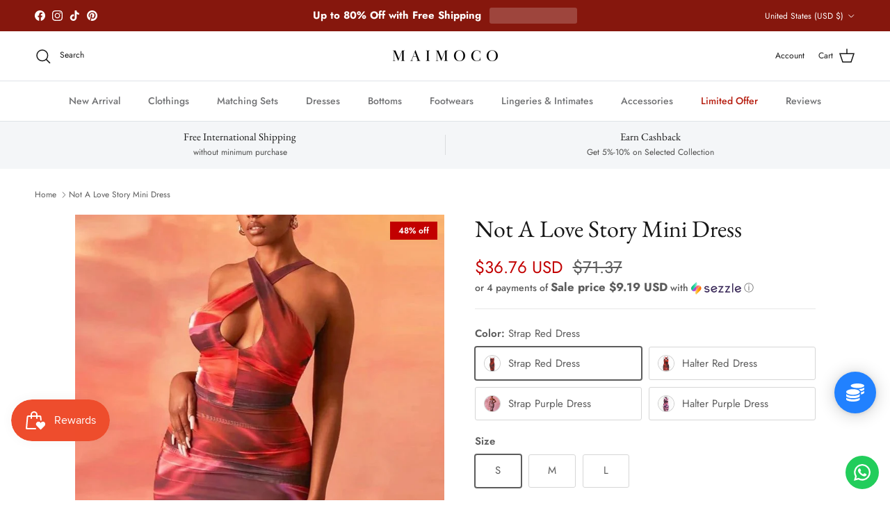

--- FILE ---
content_type: text/javascript; charset=utf-8
request_url: https://maimoco.com/products/not-a-love-story-mini-dress.js
body_size: 1895
content:
{"id":6760191983765,"title":"Not A Love Story Mini Dress","handle":"not-a-love-story-mini-dress","description":"\u003cp\u003eAbstract Colorful Mini Dress with Sheath Silhouette and Cashmere Spandex Material\u003c\/p\u003e\n\u003ch4\u003eDetails\u003c\/h4\u003e\n\u003cdiv\u003e\n\u003cb\u003eMaterial:\u003c\/b\u003e Cashmere\u003cbr\u003e \u003cb\u003eMaterial:\u003c\/b\u003e Spandex\u003cbr\u003e \u003cb\u003eSilhouette:\u003c\/b\u003e Sheath\u003cbr\u003e \u003cb\u003eNeckline:\u003c\/b\u003e Halter\u003cbr\u003e \u003cb\u003eSleeve Style:\u003c\/b\u003e Spaghetti Strap\u003cbr\u003e \u003cb\u003ePattern Type:\u003c\/b\u003e Print\u003c\/div\u003e\n\u003ch4\u003eSize Chart\u003c\/h4\u003e\n\u003cp style=\"margin-bottom: 1em; line-height: 1.4; color: #000000; font-family: 'Helvetica Neue', Helvetica, Arial, sans-serif; font-size: 17px;\"\u003e\u003cspan style=\"font-family: trebuchet ms,helvetica,sans-serif;\"\u003e\u003cspan style=\"font-size: 14px;\"\u003ePlease Check the Size Below or The Image Gallery for the Size Chart Reference.\u003c\/span\u003e\u003c\/span\u003e\u003c\/p\u003e\n\u003cp style=\"margin-bottom: 1em; line-height: 1.4; color: #000000; font-family: 'Helvetica Neue', Helvetica, Arial, sans-serif; font-size: 17px;\"\u003e\u003cspan style=\"font-family: trebuchet ms,helvetica,sans-serif;\"\u003e\u003cspan style=\"font-size: 14px;\"\u003e\u003cspan style=\"display: none;\"\u003e \u003c\/span\u003e\u003cspan style=\"color: #cc0000;\"\u003eDue to Different Suppliers and Brands, Please Check The Size Chart Carefully, Each Item May Have Its Own Size Chart, So You Can Choose The Size That Will Perfectly Fit You. \u003c\/span\u003e\u003c\/span\u003e\u003c\/span\u003e\u003c\/p\u003e\n\u003cp style=\"margin-bottom: 1em; line-height: 1.4; color: #000000; font-family: 'Helvetica Neue', Helvetica, Arial, sans-serif; font-size: 17px;\"\u003e\u003cspan style=\"font-family: trebuchet ms,helvetica,sans-serif;\"\u003e\u003cspan style=\"font-size: 14px;\"\u003e\u003cspan style=\"color: #cc0000;\"\u003eEx: If you wear S on US Size, it is better if You Choose L on the Asian Size.\u003c\/span\u003e\u003c\/span\u003e\u003c\/span\u003e\u003c\/p\u003e\n\u003cp style=\"margin-bottom: 1em; line-height: 1.4; color: #000000; font-family: 'Helvetica Neue', Helvetica, Arial, sans-serif; font-size: 17px;\"\u003eDetailed Measurement In Cm\u003c\/p\u003e\n\u003ctable\u003e\n\u003cthead\u003e\n\u003ctr\u003e\n\u003cth\u003eSize\u003c\/th\u003e\n\u003cth\u003eBust\u003c\/th\u003e\n\u003cth\u003eWaist\u003c\/th\u003e\n\u003cth\u003eHip\u003c\/th\u003e\n\u003c\/tr\u003e\n\u003c\/thead\u003e\n\u003ctbody\u003e\n\u003ctr\u003e\n\u003ctd style=\"text-align: center;\"\u003eS\u003c\/td\u003e\n\u003ctd style=\"text-align: center;\"\u003e78-92\u003c\/td\u003e\n\u003ctd style=\"text-align: center;\"\u003e64-70\u003c\/td\u003e\n\u003ctd style=\"text-align: center;\"\u003e82-90\u003c\/td\u003e\n\u003c\/tr\u003e\n\u003ctr\u003e\n\u003ctd style=\"text-align: center;\"\u003eM\u003c\/td\u003e\n\u003ctd style=\"text-align: center;\"\u003e82-96\u003c\/td\u003e\n\u003ctd style=\"text-align: center;\"\u003e66-74\u003c\/td\u003e\n\u003ctd style=\"text-align: center;\"\u003e86-94\u003c\/td\u003e\n\u003c\/tr\u003e\n\u003ctr\u003e\n\u003ctd style=\"text-align: center;\"\u003eL\u003c\/td\u003e\n\u003ctd style=\"text-align: center;\"\u003e86-100\u003c\/td\u003e\n\u003ctd style=\"text-align: center;\"\u003e70-78\u003c\/td\u003e\n\u003ctd style=\"text-align: center;\"\u003e90-98\u003c\/td\u003e\n\u003c\/tr\u003e\n\u003c\/tbody\u003e\n\u003c\/table\u003e\n\u003cp style=\"margin-bottom: 1em; line-height: 1.4; color: #000000; font-family: 'Helvetica Neue', Helvetica, Arial, sans-serif; font-size: 17px;\"\u003e\u003cspan style=\"display: none;\"\u003e \u003c\/span\u003e\u003c\/p\u003e","published_at":"2024-12-02T01:45:08-08:00","created_at":"2021-04-23T00:34:38-07:00","vendor":"SIBYBO Official Store","type":"","tags":["Dress Decor_Colorful","Dress Style_Mini Dress","NewFb"],"price":3676,"price_min":3676,"price_max":3676,"available":true,"price_varies":false,"compare_at_price":7137,"compare_at_price_min":7137,"compare_at_price_max":7137,"compare_at_price_varies":false,"variants":[{"id":39892086194325,"title":"Strap Red Dress \/ S","option1":"Strap Red Dress","option2":"S","option3":null,"sku":"14:193;5:100014064","requires_shipping":true,"taxable":true,"featured_image":{"id":30078072389781,"product_id":6760191983765,"position":4,"created_at":"2021-04-23T00:34:38-07:00","updated_at":"2021-04-23T00:45:18-07:00","alt":null,"width":640,"height":640,"src":"https:\/\/cdn.shopify.com\/s\/files\/1\/0264\/8313\/0427\/products\/v-strap_red__-1942737638.jpg?v=1619163918","variant_ids":[39892086194325,39892086325397,39892086456469]},"available":true,"name":"Not A Love Story Mini Dress - Strap Red Dress \/ S","public_title":"Strap Red Dress \/ S","options":["Strap Red Dress","S"],"price":3676,"weight":0,"compare_at_price":7137,"inventory_management":null,"barcode":null,"featured_media":{"alt":null,"id":22414500069525,"position":4,"preview_image":{"aspect_ratio":1.0,"height":640,"width":640,"src":"https:\/\/cdn.shopify.com\/s\/files\/1\/0264\/8313\/0427\/products\/v-strap_red__-1942737638.jpg?v=1619163918"}},"requires_selling_plan":false,"selling_plan_allocations":[]},{"id":39892086227093,"title":"Halter Red Dress \/ S","option1":"Halter Red Dress","option2":"S","option3":null,"sku":"14:10;5:100014064","requires_shipping":true,"taxable":true,"featured_image":{"id":30078072455317,"product_id":6760191983765,"position":5,"created_at":"2021-04-23T00:34:38-07:00","updated_at":"2021-04-23T00:34:38-07:00","alt":null,"width":640,"height":640,"src":"https:\/\/cdn.shopify.com\/s\/files\/1\/0264\/8313\/0427\/products\/v-Halter_red__-611695301.jpg?v=1619163278","variant_ids":[39892086227093,39892086358165,39892086489237]},"available":true,"name":"Not A Love Story Mini Dress - Halter Red Dress \/ S","public_title":"Halter Red Dress \/ S","options":["Halter Red Dress","S"],"price":3676,"weight":0,"compare_at_price":7137,"inventory_management":null,"barcode":null,"featured_media":{"alt":null,"id":22414500102293,"position":5,"preview_image":{"aspect_ratio":1.0,"height":640,"width":640,"src":"https:\/\/cdn.shopify.com\/s\/files\/1\/0264\/8313\/0427\/products\/v-Halter_red__-611695301.jpg?v=1619163278"}},"requires_selling_plan":false,"selling_plan_allocations":[]},{"id":39892086259861,"title":"Strap Purple Dress \/ S","option1":"Strap Purple Dress","option2":"S","option3":null,"sku":"14:201800840;5:100014064","requires_shipping":true,"taxable":true,"featured_image":{"id":30078072258709,"product_id":6760191983765,"position":2,"created_at":"2021-04-23T00:34:38-07:00","updated_at":"2021-04-23T00:34:38-07:00","alt":null,"width":800,"height":800,"src":"https:\/\/cdn.shopify.com\/s\/files\/1\/0264\/8313\/0427\/products\/Sibybo-Tie-Dye-Print-Sexy-Backless-Dress-Women-Bandage-Bodycon-Dresses-2021-Spring-Femmle-Lace-Up_9514db75-f006-4f01-9c9b-58ff723a9e58.jpg?v=1619163278","variant_ids":[39892086259861,39892086390933,39892086522005]},"available":true,"name":"Not A Love Story Mini Dress - Strap Purple Dress \/ S","public_title":"Strap Purple Dress \/ S","options":["Strap Purple Dress","S"],"price":3676,"weight":0,"compare_at_price":7137,"inventory_management":null,"barcode":null,"featured_media":{"alt":null,"id":22414500003989,"position":2,"preview_image":{"aspect_ratio":1.0,"height":800,"width":800,"src":"https:\/\/cdn.shopify.com\/s\/files\/1\/0264\/8313\/0427\/products\/Sibybo-Tie-Dye-Print-Sexy-Backless-Dress-Women-Bandage-Bodycon-Dresses-2021-Spring-Femmle-Lace-Up_9514db75-f006-4f01-9c9b-58ff723a9e58.jpg?v=1619163278"}},"requires_selling_plan":false,"selling_plan_allocations":[]},{"id":39892086292629,"title":"Halter Purple Dress \/ S","option1":"Halter Purple Dress","option2":"S","option3":null,"sku":"14:203008817;5:100014064","requires_shipping":true,"taxable":true,"featured_image":{"id":30078072488085,"product_id":6760191983765,"position":6,"created_at":"2021-04-23T00:34:38-07:00","updated_at":"2021-04-23T00:46:40-07:00","alt":null,"width":640,"height":640,"src":"https:\/\/cdn.shopify.com\/s\/files\/1\/0264\/8313\/0427\/products\/v-Halter_purple__745215001.jpg?v=1619164000","variant_ids":[39892086292629,39892086423701,39892086554773]},"available":true,"name":"Not A Love Story Mini Dress - Halter Purple Dress \/ S","public_title":"Halter Purple Dress \/ S","options":["Halter Purple Dress","S"],"price":3676,"weight":0,"compare_at_price":7137,"inventory_management":null,"barcode":null,"featured_media":{"alt":null,"id":22414500135061,"position":6,"preview_image":{"aspect_ratio":1.0,"height":640,"width":640,"src":"https:\/\/cdn.shopify.com\/s\/files\/1\/0264\/8313\/0427\/products\/v-Halter_purple__745215001.jpg?v=1619164000"}},"requires_selling_plan":false,"selling_plan_allocations":[]},{"id":39892086325397,"title":"Strap Red Dress \/ M","option1":"Strap Red Dress","option2":"M","option3":null,"sku":"14:193;5:361386","requires_shipping":true,"taxable":true,"featured_image":{"id":30078072389781,"product_id":6760191983765,"position":4,"created_at":"2021-04-23T00:34:38-07:00","updated_at":"2021-04-23T00:45:18-07:00","alt":null,"width":640,"height":640,"src":"https:\/\/cdn.shopify.com\/s\/files\/1\/0264\/8313\/0427\/products\/v-strap_red__-1942737638.jpg?v=1619163918","variant_ids":[39892086194325,39892086325397,39892086456469]},"available":true,"name":"Not A Love Story Mini Dress - Strap Red Dress \/ M","public_title":"Strap Red Dress \/ M","options":["Strap Red Dress","M"],"price":3676,"weight":0,"compare_at_price":7137,"inventory_management":null,"barcode":null,"featured_media":{"alt":null,"id":22414500069525,"position":4,"preview_image":{"aspect_ratio":1.0,"height":640,"width":640,"src":"https:\/\/cdn.shopify.com\/s\/files\/1\/0264\/8313\/0427\/products\/v-strap_red__-1942737638.jpg?v=1619163918"}},"requires_selling_plan":false,"selling_plan_allocations":[]},{"id":39892086358165,"title":"Halter Red Dress \/ M","option1":"Halter Red Dress","option2":"M","option3":null,"sku":"14:10;5:361386","requires_shipping":true,"taxable":true,"featured_image":{"id":30078072455317,"product_id":6760191983765,"position":5,"created_at":"2021-04-23T00:34:38-07:00","updated_at":"2021-04-23T00:34:38-07:00","alt":null,"width":640,"height":640,"src":"https:\/\/cdn.shopify.com\/s\/files\/1\/0264\/8313\/0427\/products\/v-Halter_red__-611695301.jpg?v=1619163278","variant_ids":[39892086227093,39892086358165,39892086489237]},"available":true,"name":"Not A Love Story Mini Dress - Halter Red Dress \/ M","public_title":"Halter Red Dress \/ M","options":["Halter Red Dress","M"],"price":3676,"weight":0,"compare_at_price":7137,"inventory_management":null,"barcode":null,"featured_media":{"alt":null,"id":22414500102293,"position":5,"preview_image":{"aspect_ratio":1.0,"height":640,"width":640,"src":"https:\/\/cdn.shopify.com\/s\/files\/1\/0264\/8313\/0427\/products\/v-Halter_red__-611695301.jpg?v=1619163278"}},"requires_selling_plan":false,"selling_plan_allocations":[]},{"id":39892086390933,"title":"Strap Purple Dress \/ M","option1":"Strap Purple Dress","option2":"M","option3":null,"sku":"14:201800840;5:361386","requires_shipping":true,"taxable":true,"featured_image":{"id":30078072258709,"product_id":6760191983765,"position":2,"created_at":"2021-04-23T00:34:38-07:00","updated_at":"2021-04-23T00:34:38-07:00","alt":null,"width":800,"height":800,"src":"https:\/\/cdn.shopify.com\/s\/files\/1\/0264\/8313\/0427\/products\/Sibybo-Tie-Dye-Print-Sexy-Backless-Dress-Women-Bandage-Bodycon-Dresses-2021-Spring-Femmle-Lace-Up_9514db75-f006-4f01-9c9b-58ff723a9e58.jpg?v=1619163278","variant_ids":[39892086259861,39892086390933,39892086522005]},"available":true,"name":"Not A Love Story Mini Dress - Strap Purple Dress \/ M","public_title":"Strap Purple Dress \/ M","options":["Strap Purple Dress","M"],"price":3676,"weight":0,"compare_at_price":7137,"inventory_management":null,"barcode":null,"featured_media":{"alt":null,"id":22414500003989,"position":2,"preview_image":{"aspect_ratio":1.0,"height":800,"width":800,"src":"https:\/\/cdn.shopify.com\/s\/files\/1\/0264\/8313\/0427\/products\/Sibybo-Tie-Dye-Print-Sexy-Backless-Dress-Women-Bandage-Bodycon-Dresses-2021-Spring-Femmle-Lace-Up_9514db75-f006-4f01-9c9b-58ff723a9e58.jpg?v=1619163278"}},"requires_selling_plan":false,"selling_plan_allocations":[]},{"id":39892086423701,"title":"Halter Purple Dress \/ M","option1":"Halter Purple Dress","option2":"M","option3":null,"sku":"14:203008817;5:361386","requires_shipping":true,"taxable":true,"featured_image":{"id":30078072488085,"product_id":6760191983765,"position":6,"created_at":"2021-04-23T00:34:38-07:00","updated_at":"2021-04-23T00:46:40-07:00","alt":null,"width":640,"height":640,"src":"https:\/\/cdn.shopify.com\/s\/files\/1\/0264\/8313\/0427\/products\/v-Halter_purple__745215001.jpg?v=1619164000","variant_ids":[39892086292629,39892086423701,39892086554773]},"available":true,"name":"Not A Love Story Mini Dress - Halter Purple Dress \/ M","public_title":"Halter Purple Dress \/ M","options":["Halter Purple Dress","M"],"price":3676,"weight":0,"compare_at_price":7137,"inventory_management":null,"barcode":null,"featured_media":{"alt":null,"id":22414500135061,"position":6,"preview_image":{"aspect_ratio":1.0,"height":640,"width":640,"src":"https:\/\/cdn.shopify.com\/s\/files\/1\/0264\/8313\/0427\/products\/v-Halter_purple__745215001.jpg?v=1619164000"}},"requires_selling_plan":false,"selling_plan_allocations":[]},{"id":39892086456469,"title":"Strap Red Dress \/ L","option1":"Strap Red Dress","option2":"L","option3":null,"sku":"14:193;5:361385","requires_shipping":true,"taxable":true,"featured_image":{"id":30078072389781,"product_id":6760191983765,"position":4,"created_at":"2021-04-23T00:34:38-07:00","updated_at":"2021-04-23T00:45:18-07:00","alt":null,"width":640,"height":640,"src":"https:\/\/cdn.shopify.com\/s\/files\/1\/0264\/8313\/0427\/products\/v-strap_red__-1942737638.jpg?v=1619163918","variant_ids":[39892086194325,39892086325397,39892086456469]},"available":true,"name":"Not A Love Story Mini Dress - Strap Red Dress \/ L","public_title":"Strap Red Dress \/ L","options":["Strap Red Dress","L"],"price":3676,"weight":0,"compare_at_price":7137,"inventory_management":null,"barcode":null,"featured_media":{"alt":null,"id":22414500069525,"position":4,"preview_image":{"aspect_ratio":1.0,"height":640,"width":640,"src":"https:\/\/cdn.shopify.com\/s\/files\/1\/0264\/8313\/0427\/products\/v-strap_red__-1942737638.jpg?v=1619163918"}},"requires_selling_plan":false,"selling_plan_allocations":[]},{"id":39892086489237,"title":"Halter Red Dress \/ L","option1":"Halter Red Dress","option2":"L","option3":null,"sku":"14:10;5:361385","requires_shipping":true,"taxable":true,"featured_image":{"id":30078072455317,"product_id":6760191983765,"position":5,"created_at":"2021-04-23T00:34:38-07:00","updated_at":"2021-04-23T00:34:38-07:00","alt":null,"width":640,"height":640,"src":"https:\/\/cdn.shopify.com\/s\/files\/1\/0264\/8313\/0427\/products\/v-Halter_red__-611695301.jpg?v=1619163278","variant_ids":[39892086227093,39892086358165,39892086489237]},"available":true,"name":"Not A Love Story Mini Dress - Halter Red Dress \/ L","public_title":"Halter Red Dress \/ L","options":["Halter Red Dress","L"],"price":3676,"weight":0,"compare_at_price":7137,"inventory_management":null,"barcode":null,"featured_media":{"alt":null,"id":22414500102293,"position":5,"preview_image":{"aspect_ratio":1.0,"height":640,"width":640,"src":"https:\/\/cdn.shopify.com\/s\/files\/1\/0264\/8313\/0427\/products\/v-Halter_red__-611695301.jpg?v=1619163278"}},"requires_selling_plan":false,"selling_plan_allocations":[]},{"id":39892086522005,"title":"Strap Purple Dress \/ L","option1":"Strap Purple Dress","option2":"L","option3":null,"sku":"14:201800840;5:361385","requires_shipping":true,"taxable":true,"featured_image":{"id":30078072258709,"product_id":6760191983765,"position":2,"created_at":"2021-04-23T00:34:38-07:00","updated_at":"2021-04-23T00:34:38-07:00","alt":null,"width":800,"height":800,"src":"https:\/\/cdn.shopify.com\/s\/files\/1\/0264\/8313\/0427\/products\/Sibybo-Tie-Dye-Print-Sexy-Backless-Dress-Women-Bandage-Bodycon-Dresses-2021-Spring-Femmle-Lace-Up_9514db75-f006-4f01-9c9b-58ff723a9e58.jpg?v=1619163278","variant_ids":[39892086259861,39892086390933,39892086522005]},"available":true,"name":"Not A Love Story Mini Dress - Strap Purple Dress \/ L","public_title":"Strap Purple Dress \/ L","options":["Strap Purple Dress","L"],"price":3676,"weight":0,"compare_at_price":7137,"inventory_management":null,"barcode":null,"featured_media":{"alt":null,"id":22414500003989,"position":2,"preview_image":{"aspect_ratio":1.0,"height":800,"width":800,"src":"https:\/\/cdn.shopify.com\/s\/files\/1\/0264\/8313\/0427\/products\/Sibybo-Tie-Dye-Print-Sexy-Backless-Dress-Women-Bandage-Bodycon-Dresses-2021-Spring-Femmle-Lace-Up_9514db75-f006-4f01-9c9b-58ff723a9e58.jpg?v=1619163278"}},"requires_selling_plan":false,"selling_plan_allocations":[]},{"id":39892086554773,"title":"Halter Purple Dress \/ L","option1":"Halter Purple Dress","option2":"L","option3":null,"sku":"14:203008817;5:361385","requires_shipping":true,"taxable":true,"featured_image":{"id":30078072488085,"product_id":6760191983765,"position":6,"created_at":"2021-04-23T00:34:38-07:00","updated_at":"2021-04-23T00:46:40-07:00","alt":null,"width":640,"height":640,"src":"https:\/\/cdn.shopify.com\/s\/files\/1\/0264\/8313\/0427\/products\/v-Halter_purple__745215001.jpg?v=1619164000","variant_ids":[39892086292629,39892086423701,39892086554773]},"available":true,"name":"Not A Love Story Mini Dress - Halter Purple Dress \/ L","public_title":"Halter Purple Dress \/ L","options":["Halter Purple Dress","L"],"price":3676,"weight":0,"compare_at_price":7137,"inventory_management":null,"barcode":null,"featured_media":{"alt":null,"id":22414500135061,"position":6,"preview_image":{"aspect_ratio":1.0,"height":640,"width":640,"src":"https:\/\/cdn.shopify.com\/s\/files\/1\/0264\/8313\/0427\/products\/v-Halter_purple__745215001.jpg?v=1619164000"}},"requires_selling_plan":false,"selling_plan_allocations":[]}],"images":["\/\/cdn.shopify.com\/s\/files\/1\/0264\/8313\/0427\/products\/Sibybo-Tie-Dye-Print-Sexy-Backless-Dress-Women-Bandage-Bodycon-Dresses-2021-Spring-Femmle-Lace-Up.jpg?v=1619163894","\/\/cdn.shopify.com\/s\/files\/1\/0264\/8313\/0427\/products\/Sibybo-Tie-Dye-Print-Sexy-Backless-Dress-Women-Bandage-Bodycon-Dresses-2021-Spring-Femmle-Lace-Up_9514db75-f006-4f01-9c9b-58ff723a9e58.jpg?v=1619163278","\/\/cdn.shopify.com\/s\/files\/1\/0264\/8313\/0427\/products\/Sibybo-Tie-Dye-Print-Sexy-Backless-Dress-Women-Bandage-Bodycon-Dresses-2021-Spring-Femmle-Lace-Up_b15c2ce1-6c91-4bc0-a828-fd67ddf2ad42.jpg?v=1619163278","\/\/cdn.shopify.com\/s\/files\/1\/0264\/8313\/0427\/products\/v-strap_red__-1942737638.jpg?v=1619163918","\/\/cdn.shopify.com\/s\/files\/1\/0264\/8313\/0427\/products\/v-Halter_red__-611695301.jpg?v=1619163278","\/\/cdn.shopify.com\/s\/files\/1\/0264\/8313\/0427\/products\/v-Halter_purple__745215001.jpg?v=1619164000","\/\/cdn.shopify.com\/s\/files\/1\/0264\/8313\/0427\/products\/Hce6f4c253349415eaea500bd75f30761I.jpg?v=1619163278","\/\/cdn.shopify.com\/s\/files\/1\/0264\/8313\/0427\/products\/H751707a96ec2444f8992a7e2ea5ccaa2I.jpg?v=1619163278"],"featured_image":"\/\/cdn.shopify.com\/s\/files\/1\/0264\/8313\/0427\/products\/Sibybo-Tie-Dye-Print-Sexy-Backless-Dress-Women-Bandage-Bodycon-Dresses-2021-Spring-Femmle-Lace-Up.jpg?v=1619163894","options":[{"name":"Color","position":1,"values":["Strap Red Dress","Halter Red Dress","Strap Purple Dress","Halter Purple Dress"]},{"name":"Size","position":2,"values":["S","M","L"]}],"url":"\/products\/not-a-love-story-mini-dress","media":[{"alt":null,"id":22414499971221,"position":1,"preview_image":{"aspect_ratio":1.0,"height":722,"width":722,"src":"https:\/\/cdn.shopify.com\/s\/files\/1\/0264\/8313\/0427\/products\/Sibybo-Tie-Dye-Print-Sexy-Backless-Dress-Women-Bandage-Bodycon-Dresses-2021-Spring-Femmle-Lace-Up.jpg?v=1619163894"},"aspect_ratio":1.0,"height":722,"media_type":"image","src":"https:\/\/cdn.shopify.com\/s\/files\/1\/0264\/8313\/0427\/products\/Sibybo-Tie-Dye-Print-Sexy-Backless-Dress-Women-Bandage-Bodycon-Dresses-2021-Spring-Femmle-Lace-Up.jpg?v=1619163894","width":722},{"alt":null,"id":22414500003989,"position":2,"preview_image":{"aspect_ratio":1.0,"height":800,"width":800,"src":"https:\/\/cdn.shopify.com\/s\/files\/1\/0264\/8313\/0427\/products\/Sibybo-Tie-Dye-Print-Sexy-Backless-Dress-Women-Bandage-Bodycon-Dresses-2021-Spring-Femmle-Lace-Up_9514db75-f006-4f01-9c9b-58ff723a9e58.jpg?v=1619163278"},"aspect_ratio":1.0,"height":800,"media_type":"image","src":"https:\/\/cdn.shopify.com\/s\/files\/1\/0264\/8313\/0427\/products\/Sibybo-Tie-Dye-Print-Sexy-Backless-Dress-Women-Bandage-Bodycon-Dresses-2021-Spring-Femmle-Lace-Up_9514db75-f006-4f01-9c9b-58ff723a9e58.jpg?v=1619163278","width":800},{"alt":null,"id":22414500036757,"position":3,"preview_image":{"aspect_ratio":1.0,"height":800,"width":800,"src":"https:\/\/cdn.shopify.com\/s\/files\/1\/0264\/8313\/0427\/products\/Sibybo-Tie-Dye-Print-Sexy-Backless-Dress-Women-Bandage-Bodycon-Dresses-2021-Spring-Femmle-Lace-Up_b15c2ce1-6c91-4bc0-a828-fd67ddf2ad42.jpg?v=1619163278"},"aspect_ratio":1.0,"height":800,"media_type":"image","src":"https:\/\/cdn.shopify.com\/s\/files\/1\/0264\/8313\/0427\/products\/Sibybo-Tie-Dye-Print-Sexy-Backless-Dress-Women-Bandage-Bodycon-Dresses-2021-Spring-Femmle-Lace-Up_b15c2ce1-6c91-4bc0-a828-fd67ddf2ad42.jpg?v=1619163278","width":800},{"alt":null,"id":22414500069525,"position":4,"preview_image":{"aspect_ratio":1.0,"height":640,"width":640,"src":"https:\/\/cdn.shopify.com\/s\/files\/1\/0264\/8313\/0427\/products\/v-strap_red__-1942737638.jpg?v=1619163918"},"aspect_ratio":1.0,"height":640,"media_type":"image","src":"https:\/\/cdn.shopify.com\/s\/files\/1\/0264\/8313\/0427\/products\/v-strap_red__-1942737638.jpg?v=1619163918","width":640},{"alt":null,"id":22414500102293,"position":5,"preview_image":{"aspect_ratio":1.0,"height":640,"width":640,"src":"https:\/\/cdn.shopify.com\/s\/files\/1\/0264\/8313\/0427\/products\/v-Halter_red__-611695301.jpg?v=1619163278"},"aspect_ratio":1.0,"height":640,"media_type":"image","src":"https:\/\/cdn.shopify.com\/s\/files\/1\/0264\/8313\/0427\/products\/v-Halter_red__-611695301.jpg?v=1619163278","width":640},{"alt":null,"id":22414500135061,"position":6,"preview_image":{"aspect_ratio":1.0,"height":640,"width":640,"src":"https:\/\/cdn.shopify.com\/s\/files\/1\/0264\/8313\/0427\/products\/v-Halter_purple__745215001.jpg?v=1619164000"},"aspect_ratio":1.0,"height":640,"media_type":"image","src":"https:\/\/cdn.shopify.com\/s\/files\/1\/0264\/8313\/0427\/products\/v-Halter_purple__745215001.jpg?v=1619164000","width":640},{"alt":null,"id":22414500167829,"position":7,"preview_image":{"aspect_ratio":1.0,"height":800,"width":800,"src":"https:\/\/cdn.shopify.com\/s\/files\/1\/0264\/8313\/0427\/products\/Hce6f4c253349415eaea500bd75f30761I.jpg?v=1619163278"},"aspect_ratio":1.0,"height":800,"media_type":"image","src":"https:\/\/cdn.shopify.com\/s\/files\/1\/0264\/8313\/0427\/products\/Hce6f4c253349415eaea500bd75f30761I.jpg?v=1619163278","width":800},{"alt":null,"id":22414500200597,"position":8,"preview_image":{"aspect_ratio":1.0,"height":800,"width":800,"src":"https:\/\/cdn.shopify.com\/s\/files\/1\/0264\/8313\/0427\/products\/H751707a96ec2444f8992a7e2ea5ccaa2I.jpg?v=1619163278"},"aspect_ratio":1.0,"height":800,"media_type":"image","src":"https:\/\/cdn.shopify.com\/s\/files\/1\/0264\/8313\/0427\/products\/H751707a96ec2444f8992a7e2ea5ccaa2I.jpg?v=1619163278","width":800}],"requires_selling_plan":false,"selling_plan_groups":[]}